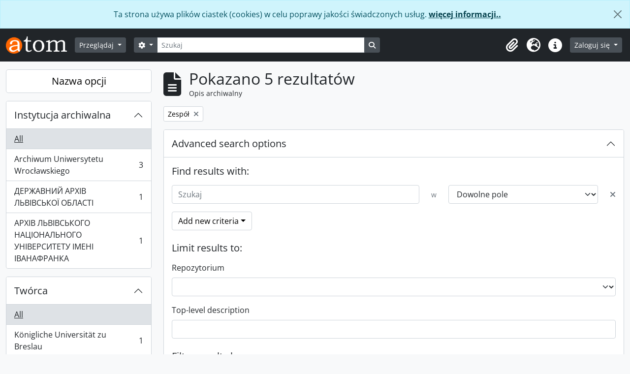

--- FILE ---
content_type: text/html; charset=utf-8
request_url: https://archiwum.uni.wroc.pl/index.php/informationobject/browse?sf_culture=pl&levels=227&sort=alphabetic&view=card&showAdvanced=1&topLod=0&sortDir=asc
body_size: 47554
content:
<!DOCTYPE html>
<html lang="pl" dir="ltr">
  <head>
    <meta charset="utf-8">
    <meta name="viewport" content="width=device-width, initial-scale=1">
    <title>Information object browse - Archiwum Cyfrowe Uniwersytetu Wrocławskiego</title>
        <link rel="shortcut icon" href="/favicon.ico">
    <script defer src="/dist/js/vendor.bundle.1697f26639ee588df9ee.js"></script><script defer src="/dist/js/arDominionB5Plugin.bundle.7522e096e2153c557e7c.js"></script><link href="/dist/css/arDominionB5Plugin.bundle.f93253c1b4f1a0e1d6f5.css" rel="stylesheet">
      </head>
  <body class="d-flex flex-column min-vh-100 informationobject browse show-edit-tooltips">
        <div class="visually-hidden-focusable p-3 border-bottom">
  <a class="btn btn-sm btn-secondary" href="#main-column">
    Skip to main content  </a>
</div>
    
<div id="privacy-message" class="alert alert-info alert-dismissible rounded-0 text-center mb-0" role="alert">
  <p>Ta strona używa plików ciastek (cookies) w celu poprawy jakości świadczonych usług. <a href="/privacy">więcej informacji..</a></p>  <button type="button" class="btn-close" data-bs-dismiss="alert" aria-label="Zamknij"></button>
</div>



<header id="top-bar" class="navbar navbar-expand-lg navbar-dark bg-dark" role="navigation" aria-label="Main navigation">
  <div class="container-fluid">
          <a class="navbar-brand d-flex flex-wrap flex-lg-nowrap align-items-center py-0 me-0" href="/index.php/" title="Strona Domowa" rel="home">
                  <img alt="AtoM logo" class="d-inline-block my-2 me-3" height="35" src="/plugins/arDominionB5Plugin/images/logo.png" />                      </a>
        <button class="navbar-toggler atom-btn-secondary my-2 me-1 px-1" type="button" data-bs-toggle="collapse" data-bs-target="#navbar-content" aria-controls="navbar-content" aria-expanded="false">
      <i 
        class="fas fa-2x fa-fw fa-bars" 
        data-bs-toggle="tooltip"
        data-bs-placement="bottom"
        title="Toggle navigation"
        aria-hidden="true">
      </i>
      <span class="visually-hidden">Toggle navigation</span>
    </button>
    <div class="collapse navbar-collapse flex-wrap justify-content-end me-1" id="navbar-content">
      <div class="d-flex flex-wrap flex-lg-nowrap flex-grow-1">
        <div class="dropdown my-2 me-3">
  <button class="btn btn-sm atom-btn-secondary dropdown-toggle" type="button" id="browse-menu" data-bs-toggle="dropdown" aria-expanded="false">
    Przeglądaj  </button>
  <ul class="dropdown-menu mt-2" aria-labelledby="browse-menu">
    <li>
      <h6 class="dropdown-header">
        Przeglądaj      </h6>
    </li>
                  <li id="node_browseInformationObjects">
          <a class="dropdown-item" href="/index.php/informationobject/browse" title="Opisy archiwalne">Opisy archiwalne</a>        </li>
                        <li id="node_browseActors">
          <a class="dropdown-item" href="/index.php/actor/browse" title="Hasła wzorcowe">Hasła wzorcowe</a>        </li>
                        <li id="node_browseRepositories">
          <a class="dropdown-item" href="/index.php/repository/browse" title="Instytucje archiwalne">Instytucje archiwalne</a>        </li>
                        <li id="node_browseFunctions">
          <a class="dropdown-item" href="/index.php/function/browse" title="Funkcje">Funkcje</a>        </li>
                        <li id="node_browseSubjects">
          <a class="dropdown-item" href="/index.php/taxonomy/index/id/35" title="Słowa kluczowe">Słowa kluczowe</a>        </li>
                        <li id="node_browsePlaces">
          <a class="dropdown-item" href="/index.php/taxonomy/index/id/42" title="Miejsca">Miejsca</a>        </li>
                        <li id="node_browseDigitalObjects">
          <a class="dropdown-item" href="/index.php/informationobject/browse?view=card&amp;onlyMedia=1&amp;topLod=0" title="Obiekty cyfrowe">Obiekty cyfrowe</a>        </li>
            </ul>
</div>
        <form
  id="search-box"
  class="d-flex flex-grow-1 my-2"
  role="search"
  action="/index.php/informationobject/browse">
  <h2 class="visually-hidden">Szukaj</h2>
  <input type="hidden" name="topLod" value="0">
  <input type="hidden" name="sort" value="relevance">
  <div class="input-group flex-nowrap">
    <button
      id="search-box-options"
      class="btn btn-sm atom-btn-secondary dropdown-toggle"
      type="button"
      data-bs-toggle="dropdown"
      data-bs-auto-close="outside"
      aria-expanded="false">
      <i class="fas fa-cog" aria-hidden="true"></i>
      <span class="visually-hidden">Opcje wyszukiwania</span>
    </button>
    <div class="dropdown-menu mt-2" aria-labelledby="search-box-options">
              <div class="px-3 py-2">
          <div class="form-check">
            <input
              class="form-check-input"
              type="radio"
              name="repos"
              id="search-realm-global"
              checked
              value>
            <label class="form-check-label" for="search-realm-global">
              Wyszukiwanie globalne            </label>
          </div>
                            </div>
        <div class="dropdown-divider"></div>
            <a class="dropdown-item" href="/index.php/informationobject/browse?showAdvanced=1&topLod=0">
        Szukanie zaawansowane      </a>
    </div>
    <input
      id="search-box-input"
      class="form-control form-control-sm dropdown-toggle"
      type="search"
      name="query"
      autocomplete="off"
      value=""
      placeholder="Szukaj"
      data-url="/index.php/search/autocomplete"
      data-bs-toggle="dropdown"
      aria-label="Szukaj"
      aria-expanded="false">
    <ul id="search-box-results" class="dropdown-menu mt-2" aria-labelledby="search-box-input"></ul>
    <button class="btn btn-sm atom-btn-secondary" type="submit">
      <i class="fas fa-search" aria-hidden="true"></i>
      <span class="visually-hidden">Search in browse page</span>
    </button>
  </div>
</form>
      </div>
      <div class="d-flex flex-nowrap flex-column flex-lg-row align-items-strech align-items-lg-center">
        <ul class="navbar-nav mx-lg-2">
                    <li class="nav-item dropdown d-flex flex-column">
  <a
    class="nav-link dropdown-toggle d-flex align-items-center p-0"
    href="#"
    id="clipboard-menu"
    role="button"
    data-bs-toggle="dropdown"
    aria-expanded="false"
    data-total-count-label="rekordy dodane"
    data-alert-close="Zamknij"
    data-load-alert-message="There was an error loading the clipboard content."
    data-export-alert-message="Schowek jest pusty dla tego rodzaju encji"
    data-export-check-url="/index.php/clipboard/exportCheck"
    data-delete-alert-message="Uwaga: elementy schowka odpięte na tej stronie zostaną usunięte ze schowka po odświeżeniu strony. Możesz je teraz ponownie zaznaczyć lub ponownie załadować stronę, aby je całkowicie usunąć. Użycie przycisków sortowania lub podglądu wydruku również spowoduje ponowne załadowanie strony — więc wszystko, co jest obecnie odznaczone, zostanie utracone!">
    <i
      class="fas fa-2x fa-fw fa-paperclip px-0 px-lg-2 py-2"
      data-bs-toggle="tooltip"
      data-bs-placement="bottom"
      data-bs-custom-class="d-none d-lg-block"
      title="Clipboard"
      aria-hidden="true">
    </i>
    <span class="d-lg-none mx-1" aria-hidden="true">
      Clipboard    </span>
    <span class="visually-hidden">
      Clipboard    </span>
  </a>
  <ul class="dropdown-menu dropdown-menu-end mb-2" aria-labelledby="clipboard-menu">
    <li>
      <h6 class="dropdown-header">
        Clipboard      </h6>
    </li>
    <li class="text-muted text-nowrap px-3 pb-2">
      <span
        id="counts-block"
        data-information-object-label="Opis archiwalny"
        data-actor-object-label="Hasło wzorcowe"
        data-repository-object-label="Instytucja archiwalna">
      </span>
    </li>
                  <li id="node_clearClipboard">
          <a class="dropdown-item" href="/index.php/" title="Wyczyść wszystkie zaznaczenia">Wyczyść wszystkie zaznaczenia</a>        </li>
                        <li id="node_goToClipboard">
          <a class="dropdown-item" href="/index.php/clipboard/view" title="Go to clipboard">Go to clipboard</a>        </li>
                        <li id="node_loadClipboard">
          <a class="dropdown-item" href="/index.php/clipboard/load" title="Load clipboard">Load clipboard</a>        </li>
                        <li id="node_saveClipboard">
          <a class="dropdown-item" href="/index.php/clipboard/save" title="Save clipboard">Save clipboard</a>        </li>
            </ul>
</li>
                      <li class="nav-item dropdown d-flex flex-column">
  <a
    class="nav-link dropdown-toggle d-flex align-items-center p-0"
    href="#"
    id="language-menu"
    role="button"
    data-bs-toggle="dropdown"
    aria-expanded="false">
    <i
      class="fas fa-2x fa-fw fa-globe-europe px-0 px-lg-2 py-2"
      data-bs-toggle="tooltip"
      data-bs-placement="bottom"
      data-bs-custom-class="d-none d-lg-block"
      title="Język"
      aria-hidden="true">
    </i>
    <span class="d-lg-none mx-1" aria-hidden="true">
      Język    </span>
    <span class="visually-hidden">
      Język    </span>  
  </a>
  <ul class="dropdown-menu dropdown-menu-end mb-2" aria-labelledby="language-menu">
    <li>
      <h6 class="dropdown-header">
        Język      </h6>
    </li>
          <li>
        <a class="dropdown-item" href="/index.php/informationobject/browse?sf_culture=en&amp;levels=227&amp;sort=alphabetic&amp;view=card&amp;showAdvanced=1&amp;topLod=0&amp;sortDir=asc" title="English">English</a>      </li>
          <li>
        <a class="dropdown-item" href="/index.php/informationobject/browse?sf_culture=fr&amp;levels=227&amp;sort=alphabetic&amp;view=card&amp;showAdvanced=1&amp;topLod=0&amp;sortDir=asc" title="Français">Français</a>      </li>
          <li>
        <a class="dropdown-item" href="/index.php/informationobject/browse?sf_culture=es&amp;levels=227&amp;sort=alphabetic&amp;view=card&amp;showAdvanced=1&amp;topLod=0&amp;sortDir=asc" title="Español">Español</a>      </li>
          <li>
        <a class="dropdown-item" href="/index.php/informationobject/browse?sf_culture=nl&amp;levels=227&amp;sort=alphabetic&amp;view=card&amp;showAdvanced=1&amp;topLod=0&amp;sortDir=asc" title="Nederlands">Nederlands</a>      </li>
          <li>
        <a class="dropdown-item" href="/index.php/informationobject/browse?sf_culture=pt&amp;levels=227&amp;sort=alphabetic&amp;view=card&amp;showAdvanced=1&amp;topLod=0&amp;sortDir=asc" title="Português">Português</a>      </li>
          <li>
        <a class="dropdown-item" href="/index.php/informationobject/browse?sf_culture=pl&amp;levels=227&amp;sort=alphabetic&amp;view=card&amp;showAdvanced=1&amp;topLod=0&amp;sortDir=asc" title="Polski">Polski</a>      </li>
      </ul>
</li>
                    <li class="nav-item dropdown d-flex flex-column">
  <a
    class="nav-link dropdown-toggle d-flex align-items-center p-0"
    href="#"
    id="quick-links-menu"
    role="button"
    data-bs-toggle="dropdown"
    aria-expanded="false">
    <i
      class="fas fa-2x fa-fw fa-info-circle px-0 px-lg-2 py-2"
      data-bs-toggle="tooltip"
      data-bs-placement="bottom"
      data-bs-custom-class="d-none d-lg-block"
      title="Podręczne linki"
      aria-hidden="true">
    </i>
    <span class="d-lg-none mx-1" aria-hidden="true">
      Podręczne linki    </span> 
    <span class="visually-hidden">
      Podręczne linki    </span>
  </a>
  <ul class="dropdown-menu dropdown-menu-end mb-2" aria-labelledby="quick-links-menu">
    <li>
      <h6 class="dropdown-header">
        Podręczne linki      </h6>
    </li>
                  <li id="node_home">
          <a class="dropdown-item" href="/index.php/" title="Strona Domowa">Strona Domowa</a>        </li>
                        <li id="node_about">
          <a class="dropdown-item" href="/index.php/about" title="O...">O...</a>        </li>
                        <li id="node_help">
          <a class="dropdown-item" href="http://docs.accesstomemory.org/" title="Pomoc">Pomoc</a>        </li>
                                                      <li id="node_privacy">
          <a class="dropdown-item" href="/index.php/privacy" title="Privacy Policy">Privacy Policy</a>        </li>
            </ul>
</li>
        </ul>
              <div class="dropdown my-2">
    <button class="btn btn-sm atom-btn-secondary dropdown-toggle" type="button" id="user-menu" data-bs-toggle="dropdown" data-bs-auto-close="outside" aria-expanded="false">
      Zaloguj się    </button>
    <div class="dropdown-menu dropdown-menu-lg-end mt-2" aria-labelledby="user-menu">
      <div>
        <h6 class="dropdown-header">
          Have an account?        </h6>
      </div>
      <form class="mx-3 my-2" action="/index.php/user/login" method="post">        <input type="hidden" name="_csrf_token" value="69e410ec1e08cdec00ebd4c34b9060c2" id="csrf_token" /><input type="hidden" name="next" value="http://archiwum.uni.wroc.pl/index.php/informationobject/browse?sf_culture=pl&amp;levels=227&amp;sort=alphabetic&amp;view=card&amp;showAdvanced=1&amp;topLod=0&amp;sortDir=asc" id="next" />        <div class="mb-3"><label class="form-label" for="email">E-mail<span aria-hidden="true" class="text-primary ms-1"><strong>*</strong></span><span class="visually-hidden">This field is required.</span></label><input type="text" name="email" class="form-control-sm form-control" id="email" /></div>        <div class="mb-3"><label class="form-label" for="password">Hasło<span aria-hidden="true" class="text-primary ms-1"><strong>*</strong></span><span class="visually-hidden">This field is required.</span></label><input type="password" name="password" class="form-control-sm form-control" autocomplete="off" id="password" /></div>        <button class="btn btn-sm atom-btn-secondary" type="submit">
          Zaloguj się        </button>
      </form>
    </div>
  </div>
      </div>
    </div>
  </div>
</header>

    
<div id="wrapper" class="container-xxl pt-3 flex-grow-1">
            <div class="row">
    <div id="sidebar" class="col-md-3">
      
    <h2 class="d-grid">
      <button
        class="btn btn-lg atom-btn-white collapsed text-wrap"
        type="button"
        data-bs-toggle="collapse"
        data-bs-target="#collapse-aggregations"
        aria-expanded="false"
        aria-controls="collapse-aggregations">
        Nazwa opcji      </button>
    </h2>

    <div class="collapse" id="collapse-aggregations">

      
        
        
              

<div class="accordion mb-3">
  <div class="accordion-item aggregation">
    <h2 class="accordion-header" id="heading-repos">
      <button
        class="accordion-button collapsed"
        type="button"
        data-bs-toggle="collapse"
        data-bs-target="#collapse-repos"
        aria-expanded="false"
        aria-controls="collapse-repos">
        Instytucja archiwalna      </button>
    </h2>
    <div
      id="collapse-repos"
      class="accordion-collapse collapse list-group list-group-flush"
      aria-labelledby="heading-repos">
      
              <a class="list-group-item list-group-item-action d-flex justify-content-between align-items-center active text-decoration-underline" href="/index.php/informationobject/browse?sf_culture=pl&amp;levels=227&amp;sort=alphabetic&amp;view=card&amp;showAdvanced=1&amp;topLod=0&amp;sortDir=asc" title="All">All</a>          
              
        <a class="list-group-item list-group-item-action d-flex justify-content-between align-items-center text-break" href="/index.php/informationobject/browse?repos=439&amp;sf_culture=pl&amp;levels=227&amp;sort=alphabetic&amp;view=card&amp;showAdvanced=1&amp;topLod=0&amp;sortDir=asc" title="Archiwum Uniwersytetu Wrocławskiego, 3 results3">Archiwum Uniwersytetu Wrocławskiego<span class="visually-hidden">, 3 results</span><span aria-hidden="true" class="ms-3 text-nowrap">3</span></a>              
        <a class="list-group-item list-group-item-action d-flex justify-content-between align-items-center text-break" href="/index.php/informationobject/browse?repos=584&amp;sf_culture=pl&amp;levels=227&amp;sort=alphabetic&amp;view=card&amp;showAdvanced=1&amp;topLod=0&amp;sortDir=asc" title="ДЕРЖАВНИЙ АРХІВ ЛЬВІВСЬКОЇ ОБЛАСТІ, 1 results1">ДЕРЖАВНИЙ АРХІВ ЛЬВІВСЬКОЇ ОБЛАСТІ<span class="visually-hidden">, 1 results</span><span aria-hidden="true" class="ms-3 text-nowrap">1</span></a>              
        <a class="list-group-item list-group-item-action d-flex justify-content-between align-items-center text-break" href="/index.php/informationobject/browse?repos=585&amp;sf_culture=pl&amp;levels=227&amp;sort=alphabetic&amp;view=card&amp;showAdvanced=1&amp;topLod=0&amp;sortDir=asc" title="АРХІВ ЛЬВІВСЬКОГО НАЦІОНАЛЬНОГО УНІВЕРСИТЕТУ ІМЕНІ ІВАНАФРАНКА, 1 results1">АРХІВ ЛЬВІВСЬКОГО НАЦІОНАЛЬНОГО УНІВЕРСИТЕТУ ІМЕНІ ІВАНАФРАНКА<span class="visually-hidden">, 1 results</span><span aria-hidden="true" class="ms-3 text-nowrap">1</span></a>          </div>
  </div>
</div>
      
      

<div class="accordion mb-3">
  <div class="accordion-item aggregation">
    <h2 class="accordion-header" id="heading-creators">
      <button
        class="accordion-button collapsed"
        type="button"
        data-bs-toggle="collapse"
        data-bs-target="#collapse-creators"
        aria-expanded="false"
        aria-controls="collapse-creators">
        Twórca      </button>
    </h2>
    <div
      id="collapse-creators"
      class="accordion-collapse collapse list-group list-group-flush"
      aria-labelledby="heading-creators">
      
              <a class="list-group-item list-group-item-action d-flex justify-content-between align-items-center active text-decoration-underline" href="/index.php/informationobject/browse?sf_culture=pl&amp;levels=227&amp;sort=alphabetic&amp;view=card&amp;showAdvanced=1&amp;topLod=0&amp;sortDir=asc" title="All">All</a>          
              
        <a class="list-group-item list-group-item-action d-flex justify-content-between align-items-center text-break" href="/index.php/informationobject/browse?creators=5843&amp;sf_culture=pl&amp;levels=227&amp;sort=alphabetic&amp;view=card&amp;showAdvanced=1&amp;topLod=0&amp;sortDir=asc" title="Königliche Universität zu Breslau, 1 results1">Königliche Universität zu Breslau<span class="visually-hidden">, 1 results</span><span aria-hidden="true" class="ms-3 text-nowrap">1</span></a>              
        <a class="list-group-item list-group-item-action d-flex justify-content-between align-items-center text-break" href="/index.php/informationobject/browse?creators=5844&amp;sf_culture=pl&amp;levels=227&amp;sort=alphabetic&amp;view=card&amp;showAdvanced=1&amp;topLod=0&amp;sortDir=asc" title="Schlesische Friedrich-Wilhelms - Universität zu Breslau, 1 results1">Schlesische Friedrich-Wilhelms - Universität zu Breslau<span class="visually-hidden">, 1 results</span><span aria-hidden="true" class="ms-3 text-nowrap">1</span></a>              
        <a class="list-group-item list-group-item-action d-flex justify-content-between align-items-center text-break" href="/index.php/informationobject/browse?creators=5854&amp;sf_culture=pl&amp;levels=227&amp;sort=alphabetic&amp;view=card&amp;showAdvanced=1&amp;topLod=0&amp;sortDir=asc" title="Lwowski Królewski Uniwersytet im. Franciszka I, 1 results1">Lwowski Królewski Uniwersytet im. Franciszka I<span class="visually-hidden">, 1 results</span><span aria-hidden="true" class="ms-3 text-nowrap">1</span></a>              
        <a class="list-group-item list-group-item-action d-flex justify-content-between align-items-center text-break" href="/index.php/informationobject/browse?creators=5855&amp;sf_culture=pl&amp;levels=227&amp;sort=alphabetic&amp;view=card&amp;showAdvanced=1&amp;topLod=0&amp;sortDir=asc" title="Uniwersytet Jana Kazimierza we Lwowie, 1 results1">Uniwersytet Jana Kazimierza we Lwowie<span class="visually-hidden">, 1 results</span><span aria-hidden="true" class="ms-3 text-nowrap">1</span></a>              
        <a class="list-group-item list-group-item-action d-flex justify-content-between align-items-center text-break" href="/index.php/informationobject/browse?creators=6080&amp;sf_culture=pl&amp;levels=227&amp;sort=alphabetic&amp;view=card&amp;showAdvanced=1&amp;topLod=0&amp;sortDir=asc" title="Lwowski Państwowy Uniwersytet / ЛЬВІВСЬКИЙ ДЕРЖАВНИЙ УНІВЕРСИТЕТ (1939), 1 results1">Lwowski Państwowy Uniwersytet / ЛЬВІВСЬКИЙ ДЕРЖАВНИЙ УНІВЕРСИТЕТ (1939)<span class="visually-hidden">, 1 results</span><span aria-hidden="true" class="ms-3 text-nowrap">1</span></a>              
        <a class="list-group-item list-group-item-action d-flex justify-content-between align-items-center text-break" href="/index.php/informationobject/browse?creators=6081&amp;sf_culture=pl&amp;levels=227&amp;sort=alphabetic&amp;view=card&amp;showAdvanced=1&amp;topLod=0&amp;sortDir=asc" title="Lwowski Państwowy Uniwersytet Imienia Iwana Franki / ЛЬВІВСЬКИЙ ДЕРЖАВНИЙ УНІВЕРСИТЕТ ІМЕНІ ІВАНА ФРАНКА (1940-1941), 1 results1">Lwowski Państwowy Uniwersytet Imienia Iwana Franki / ЛЬВІВСЬКИЙ ДЕРЖАВНИЙ УНІВЕРСИТЕТ ІМЕНІ ІВАНА ФРАНКА (1940-1941)<span class="visually-hidden">, 1 results</span><span aria-hidden="true" class="ms-3 text-nowrap">1</span></a>              
        <a class="list-group-item list-group-item-action d-flex justify-content-between align-items-center text-break" href="/index.php/informationobject/browse?creators=40499&amp;sf_culture=pl&amp;levels=227&amp;sort=alphabetic&amp;view=card&amp;showAdvanced=1&amp;topLod=0&amp;sortDir=asc" title="Wielu twórców - akta jednostek zdeponowanych, 1 results1">Wielu twórców - akta jednostek zdeponowanych<span class="visually-hidden">, 1 results</span><span aria-hidden="true" class="ms-3 text-nowrap">1</span></a>              
        <a class="list-group-item list-group-item-action d-flex justify-content-between align-items-center text-break" href="/index.php/informationobject/browse?creators=42477&amp;sf_culture=pl&amp;levels=227&amp;sort=alphabetic&amp;view=card&amp;showAdvanced=1&amp;topLod=0&amp;sortDir=asc" title="Wyższa Szkoła Techniczna, 1 results1">Wyższa Szkoła Techniczna<span class="visually-hidden">, 1 results</span><span aria-hidden="true" class="ms-3 text-nowrap">1</span></a>          </div>
  </div>
</div>

        
        
        
        
      

<div class="accordion mb-3">
  <div class="accordion-item aggregation">
    <h2 class="accordion-header" id="heading-levels">
      <button
        class="accordion-button"
        type="button"
        data-bs-toggle="collapse"
        data-bs-target="#collapse-levels"
        aria-expanded="true"
        aria-controls="collapse-levels">
        Poziom opisu      </button>
    </h2>
    <div
      id="collapse-levels"
      class="accordion-collapse collapse show list-group list-group-flush"
      aria-labelledby="heading-levels">
      
              <a class="list-group-item list-group-item-action d-flex justify-content-between align-items-center" href="/index.php/informationobject/browse?sf_culture=pl&amp;sort=alphabetic&amp;view=card&amp;showAdvanced=1&amp;topLod=0&amp;sortDir=asc" title="All">All</a>          
              
        <a class="list-group-item list-group-item-action d-flex justify-content-between align-items-center text-break active text-decoration-underline" href="/index.php/informationobject/browse?levels=227&amp;sf_culture=pl&amp;sort=alphabetic&amp;view=card&amp;showAdvanced=1&amp;topLod=0&amp;sortDir=asc" title="Zespół, 5 results5">Zespół<span class="visually-hidden">, 5 results</span><span aria-hidden="true" class="ms-3 text-nowrap">5</span></a>          </div>
  </div>
</div>

        
    </div>

      </div>
    <div id="main-column" role="main" class="col-md-9">
        
  <div class="multiline-header d-flex align-items-center mb-3">
    <i class="fas fa-3x fa-file-alt me-3" aria-hidden="true"></i>
    <div class="d-flex flex-column">
      <h1 class="mb-0" aria-describedby="heading-label">
                  Pokazano 5 rezultatów              </h1>
      <span class="small" id="heading-label">
        Opis archiwalny      </span>
    </div>
  </div>
        <div class="d-flex flex-wrap gap-2">
    
                <a 
  href="/index.php/informationobject/browse?sf_culture=pl&sort=alphabetic&view=card&showAdvanced=1&topLod=0&sortDir=asc"
  class="btn btn-sm atom-btn-white align-self-start mw-100 filter-tag d-flex">
  <span class="visually-hidden">
    Remove filter:  </span>
  <span class="text-truncate d-inline-block">
    Zespół  </span>
  <i aria-hidden="true" class="fas fa-times ms-2 align-self-center"></i>
</a>
                    </div>

      
  <div class="accordion mb-3 adv-search" role="search">
  <div class="accordion-item">
    <h2 class="accordion-header" id="heading-adv-search">
      <button class="accordion-button" type="button" data-bs-toggle="collapse" data-bs-target="#collapse-adv-search" aria-expanded="true" aria-controls="collapse-adv-search" data-cy="advanced-search-toggle">
        Advanced search options      </button>
    </h2>
    <div id="collapse-adv-search" class="accordion-collapse collapse show" aria-labelledby="heading-adv-search">
      <div class="accordion-body">
        <form name="advanced-search-form" method="get" action="/index.php/informationobject/browse">
                      <input type="hidden" name="sort" value="alphabetic"/>
                      <input type="hidden" name="view" value="card"/>
          
          <h5>Find results with:</h5>

          <div class="criteria mb-4">

            
              
            
            
            <div class="criterion row align-items-center">

              <div class="col-xl-auto mb-3 adv-search-boolean">
                <select class="form-select" name="so0">
                  <option value="and">i</option>
                  <option value="or">lub</option>
                  <option value="not">nie</option>
                </select>
              </div>

              <div class="col-xl-auto flex-grow-1 mb-3">
                <input class="form-control" type="text" aria-label="Szukaj" placeholder="Szukaj" name="sq0">
              </div>

              <div class="col-xl-auto mb-3 text-center">
                <span class="form-text">w</span>
              </div>

              <div class="col-xl-auto mb-3">
                <select class="form-select" name="sf0">
                                      <option value="">
                      Dowolne pole                    </option>
                                      <option value="title">
                      Tytuł                    </option>
                                      <option value="archivalHistory">
                      Dzieje zespołu                    </option>
                                      <option value="scopeAndContent">
                      Zakres i zawartość                    </option>
                                      <option value="extentAndMedium">
                      Rozmiar i nośnik                    </option>
                                      <option value="subject">
                      Hasło indeksu rzeczowego                    </option>
                                      <option value="name">
                      Indeks nazw                    </option>
                                      <option value="place">
                      Indeks geograficzny                    </option>
                                      <option value="genre">
                      Genre access points                    </option>
                                      <option value="identifier">
                      Identyfikator                    </option>
                                      <option value="referenceCode">
                      Sygnatura/kod                    </option>
                                      <option value="digitalObjectTranscript">
                      Digital object text                    </option>
                                      <option value="creator">
                      Twórca                    </option>
                                      <option value="findingAidTranscript">
                      Finding aid text                    </option>
                                      <option value="allExceptFindingAidTranscript">
                      Any field except finding aid text                    </option>
                                  </select>
              </div>

              <div class="col-xl-auto mb-3">
                <a href="#" class="d-none d-xl-block delete-criterion" aria-label="Delete criterion">
                  <i aria-hidden="true" class="fas fa-times text-muted"></i>
                </a>
                <a href="#" class="d-xl-none delete-criterion btn btn-outline-danger w-100 mb-3">
                  Delete criterion                </a>
              </div>

            </div>

            <div class="add-new-criteria mb-3">
              <a id="add-criterion-dropdown-menu" class="btn atom-btn-white dropdown-toggle" href="#" role="button" data-bs-toggle="dropdown" aria-expanded="false">Add new criteria</a>
              <ul class="dropdown-menu mt-2" aria-labelledby="add-criterion-dropdown-menu">
                <li><a class="dropdown-item" href="#" id="add-criterion-and">And</a></li>
                <li><a class="dropdown-item" href="#" id="add-criterion-or">Or</a></li>
                <li><a class="dropdown-item" href="#" id="add-criterion-not">Not</a></li>
              </ul>
            </div>

          </div>

          <h5>Limit results to:</h5>

          <div class="criteria mb-4">

                          <div class="mb-3"><label class="form-label" for="repos">Repozytorium</label><select name="repos" class="form-select" id="repos">
<option value="" selected="selected"></option>
<option value="60122">Archiwum Państwowe we Wrocławiu Oddział w Bolesławcu</option>
<option value="439">Archiwum Uniwersytetu Wrocławskiego</option>
<option value="585">АРХІВ ЛЬВІВСЬКОГО НАЦІОНАЛЬНОГО УНІВЕРСИТЕТУ ІМЕНІ ІВАНАФРАНКА</option>
<option value="584">ДЕРЖАВНИЙ АРХІВ ЛЬВІВСЬКОЇ ОБЛАСТІ</option>
</select></div>            
            <div class="mb-3"><label class="form-label" for="collection">Top-level description</label><select name="collection" class="form-autocomplete form-control" id="collection">

</select><input class="list" type="hidden" value="/index.php/informationobject/autocomplete?parent=1&filterDrafts=1"></div>
          </div>

          <h5>Filter results by:</h5>

          <div class="criteria mb-4">

            <div class="row">

              
              <div class="col-md-4">
                <div class="mb-3"><label class="form-label" for="levels">Poziom opisu</label><select name="levels" class="form-select" id="levels">
<option value=""></option>
<option value="290">Część</option>
<option value="233">Dokument</option>
<option value="1639">file</option>
<option value="1634">fonds</option>
<option value="232">Jednostka</option>
<option value="61476">Jednostka</option>
<option value="229">Kolekcja</option>
<option value="231">Podseria</option>
<option value="228">Podzespół</option>
<option value="230">Seria</option>
<option value="1637">series</option>
<option value="42816">subfonds</option>
<option value="42819">subseries</option>
<option value="227" selected="selected">Zespół</option>
</select></div>              </div>
              

              <div class="col-md-4">
                <div class="mb-3"><label class="form-label" for="onlyMedia">Obiekt cyfrowy available</label><select name="onlyMedia" class="form-select" id="onlyMedia">
<option value="" selected="selected"></option>
<option value="1">Tak</option>
<option value="0">Nie</option>
</select></div>              </div>

                              <div class="col-md-4">
                  <div class="mb-3"><label class="form-label" for="findingAidStatus">Pomoce archiwalne</label><select name="findingAidStatus" class="form-select" id="findingAidStatus">
<option value="" selected="selected"></option>
<option value="yes">Tak</option>
<option value="no">Nie</option>
<option value="generated">Generated</option>
<option value="uploaded">Dane zostały przesłane</option>
</select></div>                </div>
              
            </div>

            <div class="row">

                              <div class="col-md-6">
                  <div class="mb-3"><label class="form-label" for="copyrightStatus">Status prawa autorskiego</label><select name="copyrightStatus" class="form-select" id="copyrightStatus">
<option value="" selected="selected"></option>
<option value="342">Dobro publiczne</option>
<option value="343">Nieznany</option>
<option value="341">Podlega prawom autorskim</option>
</select></div>                </div>
              
                              <div class="col-md-6">
                  <div class="mb-3"><label class="form-label" for="materialType">Ogólne oznaczenie materiału</label><select name="materialType" class="form-select" id="materialType">
<option value="" selected="selected"></option>
<option value="276">Akta tekstowe</option>
<option value="269">Graphic material</option>
<option value="268">Materia kartograficzny</option>
<option value="271">Medium wielokrotne</option>
<option value="270">Moving images</option>
<option value="272">Obiekt</option>
<option value="273">Philatelic record</option>
<option value="274">Rejestracja dźwięku</option>
<option value="275">Rysunek techniczny</option>
<option value="267">Rysunki architektoniczne - projekty</option>
</select></div>                </div>
              
              <fieldset class="col-12">
                <legend class="visually-hidden">Top-level description filter</legend>
                <div class="d-grid d-sm-block">
                  <div class="form-check d-inline-block me-2">
                    <input class="form-check-input" type="radio" name="topLod" id="adv-search-top-lod-1" value="1" >
                    <label class="form-check-label" for="adv-search-top-lod-1">Top-level descriptions</label>
                  </div>
                  <div class="form-check d-inline-block">
                    <input class="form-check-input" type="radio" name="topLod" id="adv-search-top-lod-0" value="0" checked>
                    <label class="form-check-label" for="adv-search-top-lod-0">All descriptions</label>
                  </div>
                </div>
              </fieldset>

            </div>

          </div>

          <h5>Filter by date range:</h5>

          <div class="criteria row mb-2">

            <div class="col-md-4 start-date">
              <div class="mb-3"><label class="form-label" for="startDate">Rozpoczęcie</label><input placeholder="YYYY-MM-DD" type="date" name="startDate" class="form-control" id="startDate" /></div>            </div>

            <div class="col-md-4 end-date">
              <div class="mb-3"><label class="form-label" for="endDate">Koniec</label><input placeholder="YYYY-MM-DD" type="date" name="endDate" class="form-control" id="endDate" /></div>            </div>

            <fieldset class="col-md-4 date-type">
              <legend class="fs-6">
                <span>Wyniki</span>
                <button
                  type="button"
                  class="btn btn-link mb-1"
                  data-bs-toggle="tooltip"
                  data-bs-placement="auto"
                  title='Use these options to specify how the date range returns results. "Exact" means that the start and end dates of descriptions returned must fall entirely within the date range entered. "Overlapping" means that any description whose start or end dates touch or overlap the target date range will be returned.'>
                  <i aria-hidden="true" class="fas fa-question-circle text-muted"></i>
                </button>
              </legend>
              <div class="d-grid d-sm-block">
                <div class="form-check d-inline-block me-2">
                  <input class="form-check-input" type="radio" name="rangeType" id="adv-search-date-range-inclusive" value="inclusive" checked>
                  <label class="form-check-label" for="adv-search-date-range-inclusive">Overlapping</label>
                </div>
                <div class="form-check d-inline-block">
                  <input class="form-check-input" type="radio" name="rangeType" id="adv-search-date-range-exact" value="exact" >
                  <label class="form-check-label" for="adv-search-date-range-exact">Exact</label>
                </div>
              </div>
            </fieldset>

          </div>

          <ul class="actions mb-1 nav gap-2 justify-content-center">
            <li><input type="button" class="btn atom-btn-outline-light reset" value="Reset"></li>
            <li><input type="submit" class="btn atom-btn-outline-light" value="Szukaj"></li>
          </ul>

        </form>
      </div>
    </div>
  </div>
</div>

  
    <div class="d-flex flex-wrap gap-2 mb-3">
      <a
  class="btn btn-sm atom-btn-white"
  href="/index.php/informationobject/browse?sf_culture=pl&levels=227&sort=alphabetic&view=card&showAdvanced=1&topLod=0&sortDir=asc&media=print">
  <i class="fas fa-print me-1" aria-hidden="true"></i>
  Print preview</a>

              <a
          class="btn btn-sm atom-btn-white"
          href="/index.php/browse/hierarchy">
          <i class="fas fa-sitemap me-1" aria-hidden="true"></i>
          Hierarchy        </a>
      
      
      <div class="btn-group btn-group-sm" role="group" aria-label="View options">
  <a
    class="btn atom-btn-white text-wrap active"
    aria-current="page"    href="/index.php/informationobject/browse?view=card&sf_culture=pl&levels=227&sort=alphabetic&showAdvanced=1&topLod=0&sortDir=asc">
    <i class="fas fa-th-large me-1" aria-hidden="true"></i>
    Card view  </a>
  <a
    class="btn atom-btn-white text-wrap"
        href="/index.php/informationobject/browse?view=table&sf_culture=pl&levels=227&sort=alphabetic&showAdvanced=1&topLod=0&sortDir=asc">
    <i class="fas fa-list me-1" aria-hidden="true"></i>
    Table view  </a>
</div>

      <div class="d-flex flex-wrap gap-2 ms-auto">
        
<div class="dropdown d-inline-block">
  <button class="btn btn-sm atom-btn-white dropdown-toggle text-wrap" type="button" id="sort-button" data-bs-toggle="dropdown" aria-expanded="false">
    Sortuj według: Tytuł  </button>
  <ul class="dropdown-menu dropdown-menu-end mt-2" aria-labelledby="sort-button">
          <li>
        <a
          href="/index.php/informationobject/browse?sort=lastUpdated&sf_culture=pl&levels=227&view=card&showAdvanced=1&topLod=0&sortDir=asc"
          class="dropdown-item">
          Date modified        </a>
      </li>
          <li>
        <a
          href="/index.php/informationobject/browse?sort=alphabetic&sf_culture=pl&levels=227&view=card&showAdvanced=1&topLod=0&sortDir=asc"
          class="dropdown-item active">
          Tytuł        </a>
      </li>
          <li>
        <a
          href="/index.php/informationobject/browse?sort=relevance&sf_culture=pl&levels=227&view=card&showAdvanced=1&topLod=0&sortDir=asc"
          class="dropdown-item">
          Relevance        </a>
      </li>
          <li>
        <a
          href="/index.php/informationobject/browse?sort=identifier&sf_culture=pl&levels=227&view=card&showAdvanced=1&topLod=0&sortDir=asc"
          class="dropdown-item">
          Identyfikator        </a>
      </li>
          <li>
        <a
          href="/index.php/informationobject/browse?sort=referenceCode&sf_culture=pl&levels=227&view=card&showAdvanced=1&topLod=0&sortDir=asc"
          class="dropdown-item">
          Sygnatura/kod        </a>
      </li>
          <li>
        <a
          href="/index.php/informationobject/browse?sort=startDate&sf_culture=pl&levels=227&view=card&showAdvanced=1&topLod=0&sortDir=asc"
          class="dropdown-item">
          Data rozpoczęcia        </a>
      </li>
          <li>
        <a
          href="/index.php/informationobject/browse?sort=endDate&sf_culture=pl&levels=227&view=card&showAdvanced=1&topLod=0&sortDir=asc"
          class="dropdown-item">
          Data końcowa        </a>
      </li>
      </ul>
</div>


<div class="dropdown d-inline-block">
  <button class="btn btn-sm atom-btn-white dropdown-toggle text-wrap" type="button" id="sortDir-button" data-bs-toggle="dropdown" aria-expanded="false">
    Direction: Ascending  </button>
  <ul class="dropdown-menu dropdown-menu-end mt-2" aria-labelledby="sortDir-button">
          <li>
        <a
          href="/index.php/informationobject/browse?sortDir=asc&sf_culture=pl&levels=227&sort=alphabetic&view=card&showAdvanced=1&topLod=0"
          class="dropdown-item active">
          Ascending        </a>
      </li>
          <li>
        <a
          href="/index.php/informationobject/browse?sortDir=desc&sf_culture=pl&levels=227&sort=alphabetic&view=card&showAdvanced=1&topLod=0"
          class="dropdown-item">
          Descending        </a>
      </li>
      </ul>
</div>
      </div>
    </div>

          
      <div class="row g-3 mb-3 masonry">

    
  <div class="col-sm-6 col-lg-4 masonry-item">
    <div class="card">
              <a class="p-3" href="/index.php/5-0">
          Depozyty        </a>
      
      <div class="card-body">
        <div class="card-text d-flex align-items-start gap-2">
          <span>Depozyty</span>
          <button
  class="btn atom-btn-white ms-auto active-primary clipboard"
  data-clipboard-slug="5-0"
  data-clipboard-type="informationObject"
  data-tooltip="true"  data-title="Add to clipboard"
  data-alt-title="Remove from clipboard">
  <i class="fas fa-lg fa-paperclip" aria-hidden="true"></i>
  <span class="visually-hidden">
    Add to clipboard  </span>
</button>
        </div>
      </div>
    </div>
  </div>
    
  <div class="col-sm-6 col-lg-4 masonry-item">
    <div class="card">
              <a class="p-3" href="/index.php/zespol-akt-dalo-akta-osobowe">
          Lwowski Królewski Uniwersytet im. Franciszka I (1817-1918) Uniwersytet Jana Kazimierza we Lwowie (1919-1939) / ЛЬBOBCKИЙ KOPOЛEBCKИЙ УНИBEPCИTET ИМ. ФPAНЦA I (1817-1918)   УНИBEPCИTET ИМ. ЯНA KAЗИМИPA ВO ЛЬBOBE (1919-1939)        </a>
      
      <div class="card-body">
        <div class="card-text d-flex align-items-start gap-2">
          <span>Lwowski Królewski Uniwersytet im. Franciszka I (1817-1918) Uniwersytet Jana Kazimierza we Lwowie (1919-1939) / ЛЬBOBCKИЙ KOPOЛEBCKИЙ УНИBEPCИTET ИМ. ФPAНЦA I (1817-1918)   УНИBEPCИTET ИМ. ЯНA KAЗИМИPA ВO ЛЬBOBE (1919-1939)</span>
          <button
  class="btn atom-btn-white ms-auto active-primary clipboard"
  data-clipboard-slug="zespol-akt-dalo-akta-osobowe"
  data-clipboard-type="informationObject"
  data-tooltip="true"  data-title="Add to clipboard"
  data-alt-title="Remove from clipboard">
  <i class="fas fa-lg fa-paperclip" aria-hidden="true"></i>
  <span class="visually-hidden">
    Add to clipboard  </span>
</button>
        </div>
      </div>
    </div>
  </div>
    
  <div class="col-sm-6 col-lg-4 masonry-item">
    <div class="card">
              <a class="p-3" href="/index.php/lwowski-panstwowy-uniwersytet-1939-lwowski-panstwowy-uniwersytet-imienia-iwana-franki-1940-1941">
          Lwowski Państwowy Uniwersytet (1939) Lwowski Państwowy Uniwersytet imienia Iwana Franki (1940-1941) / ЛЬВІВСЬКИЙ ДЕРЖАВНИЙ УНІВЕРСИТЕТ (1939) ЛЬВІВСЬКИЙ ДЕРЖАВНИЙ УНІВЕРСИТЕТ ІМЕНІ ІВАНА ФРАНКА (1940-1941)        </a>
      
      <div class="card-body">
        <div class="card-text d-flex align-items-start gap-2">
          <span>Lwowski Państwowy Uniwersytet (1939) Lwowski Państwowy Uniwersytet imienia Iwana Franki (1940-1941) / ЛЬВІВСЬКИЙ ДЕРЖАВНИЙ УНІВЕРСИТЕТ (1939) ЛЬВІВСЬКИЙ ДЕРЖАВНИЙ УНІВЕРСИТЕТ ІМЕНІ ІВАНА ФРАНКА (1940-1941)</span>
          <button
  class="btn atom-btn-white ms-auto active-primary clipboard"
  data-clipboard-slug="lwowski-panstwowy-uniwersytet-1939-lwowski-panstwowy-uniwersytet-imienia-iwana-franki-1940-1941"
  data-clipboard-type="informationObject"
  data-tooltip="true"  data-title="Add to clipboard"
  data-alt-title="Remove from clipboard">
  <i class="fas fa-lg fa-paperclip" aria-hidden="true"></i>
  <span class="visually-hidden">
    Add to clipboard  </span>
</button>
        </div>
      </div>
    </div>
  </div>
    
  <div class="col-sm-6 col-lg-4 masonry-item">
    <div class="card">
              <a class="p-3" href="/index.php/zespol-akt-uniwersytetu-we-wroclawiu-z-lat-1811-1945">
          Zespół akt Uniwersytetu we Wrocławiu z lat 1811-1945        </a>
      
      <div class="card-body">
        <div class="card-text d-flex align-items-start gap-2">
          <span>Zespół akt Uniwersytetu we Wrocławiu z lat 1811-1945</span>
          <button
  class="btn atom-btn-white ms-auto active-primary clipboard"
  data-clipboard-slug="zespol-akt-uniwersytetu-we-wroclawiu-z-lat-1811-1945"
  data-clipboard-type="informationObject"
  data-tooltip="true"  data-title="Add to clipboard"
  data-alt-title="Remove from clipboard">
  <i class="fas fa-lg fa-paperclip" aria-hidden="true"></i>
  <span class="visually-hidden">
    Add to clipboard  </span>
</button>
        </div>
      </div>
    </div>
  </div>
    
  <div class="col-sm-6 col-lg-4 masonry-item">
    <div class="card">
              <a class="p-3" href="/index.php/zesp-akt-wy-szej-szko-y-technicznej-we-wroc-awiu-z-lat-1910-1945">
          Zespół akt Wyższej Szkoły Technicznej we Wrocławiu z lat 1910-1945        </a>
      
      <div class="card-body">
        <div class="card-text d-flex align-items-start gap-2">
          <span>Zespół akt Wyższej Szkoły Technicznej we Wrocławiu z lat 1910-1945</span>
          <button
  class="btn atom-btn-white ms-auto active-primary clipboard"
  data-clipboard-slug="zesp-akt-wy-szej-szko-y-technicznej-we-wroc-awiu-z-lat-1910-1945"
  data-clipboard-type="informationObject"
  data-tooltip="true"  data-title="Add to clipboard"
  data-alt-title="Remove from clipboard">
  <i class="fas fa-lg fa-paperclip" aria-hidden="true"></i>
  <span class="visually-hidden">
    Add to clipboard  </span>
</button>
        </div>
      </div>
    </div>
  </div>
</div>
      
                </div>
  </div>
</div>

        <footer>

  
  
  <div id="print-date">
    Printed: 2025-11-10  </div>

  <div id="js-i18n">
    <div id="read-more-less-links"
      data-read-more-text="Read more" 
      data-read-less-text="Read less">
    </div>
  </div>

</footer>

  <script nonce=cc8758fd426277271a4753ecd7d65f66 async src="https://www.googletagmanager.com/gtag/js?id=G-CZQ25CBCKR"></script>
  <script nonce=cc8758fd426277271a4753ecd7d65f66>
    window.dataLayer = window.dataLayer || [];
    function gtag(){dataLayer.push(arguments);}
    gtag('js', new Date());
        gtag('config', 'G-CZQ25CBCKR');
  </script>
  </body>
</html>


--- FILE ---
content_type: image/svg+xml
request_url: https://archiwum.uni.wroc.pl/dist/icons/69aa1495d8439f869898.svg
body_size: -14
content:
<svg xmlns='http://www.w3.org/2000/svg' viewBox='-4 -4 8 8'><circle r='2' fill='#fff'/></svg>